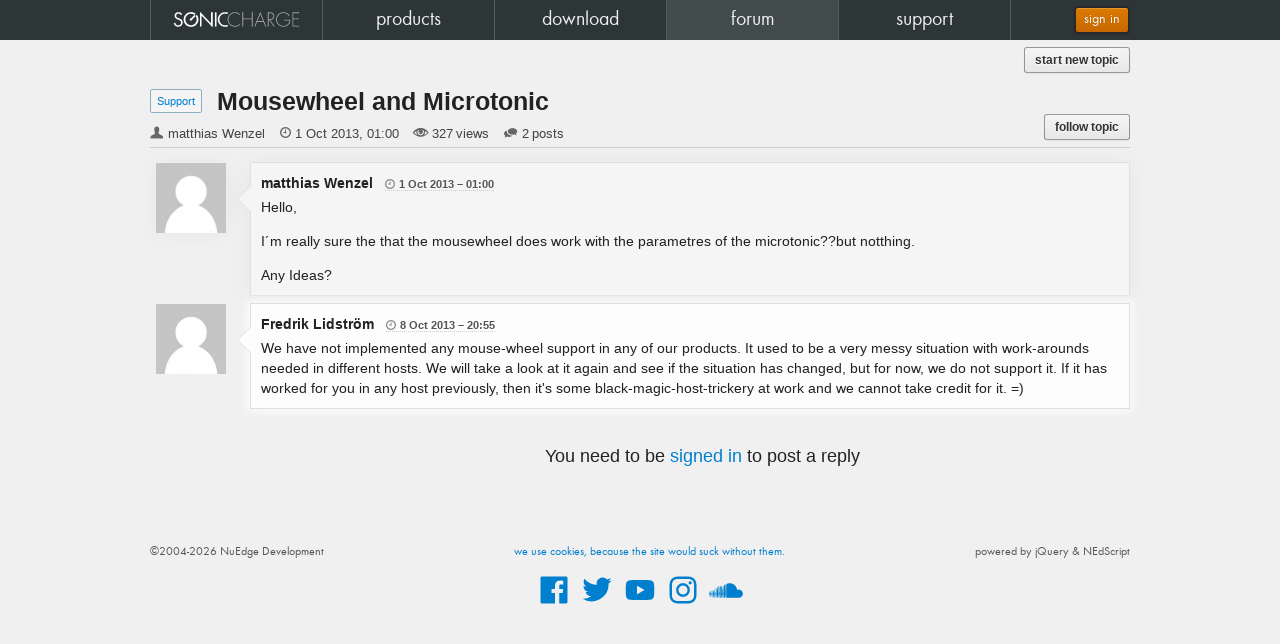

--- FILE ---
content_type: text/html; charset=UTF-8
request_url: https://soniccharge.com/forum/topic/407-mousewheel-and-microtonic?~post1647
body_size: 7543
content:
<!DOCTYPE html>
<html lang="en">
<head>
<meta name="description" content="Sonic Charge">
<meta name="author" content="Magnus &amp; Fredrik Lidstr&ouml;m">
<meta name="copyright" content="&copy; 2026 NuEdge Development.">
<meta name="viewport" content="width=1024">
<meta property="fb:app_id" content="114429111933117">
<meta property="fb:admins" content="670511817,600978667">
<meta property="og:site_name" content="Sonic Charge">
<meta name="twitter:domain" content="soniccharge.com"><meta name="twitter:card" content="summary"><meta name="twitter:site" content="@soniccharge"><meta name="twitter:creator" content="@soniccharge"><meta name="twitter:title" content="Sonic Charge Forum"><meta name="twitter:description" content="Mousewheel and Microtonic (posted by matthias Wenzel)"><meta name="twitter:type" content="article"><meta name="twitter:url" content="https://soniccharge.com/forum/topic/407-mousewheel-and-microtonic"><meta name="twitter:image" content="https://cdn.soniccharge.com/rc/60e36086/static/images/SC-logo.png"><meta property="og:title" content="Sonic Charge Forum"><meta property="og:description" content="Mousewheel and Microtonic (posted by matthias Wenzel)"><meta property="og:type" content="article"><meta property="og:url" content="https://soniccharge.com/forum/topic/407-mousewheel-and-microtonic"><meta property="og:image" content="https://cdn.soniccharge.com/rc/60e36086/static/images/SC-logo.png"><title>Sonic Charge - forum</title>
<link href="https://cdn.soniccharge.com/favicon.ico" type="image/vnd.microsoft.icon" rel="shortcut icon">
<script>
	pagejump="post1647";loginfixed="false";scsid="d21fnmrjJqk0N6WaWsHLrum5ipHeuqcu";
	var user_logged_in=!1;
	var ask_login_remember=!1;

	(function(a,e,b){
		a[b]||(a[b]={q:[],async:function(c,d){a[b].q.push([c,d])},r:[],ready:function(c){a[b].r.push(c)},loaded:!1,done:function(){a[b].loaded=!0}})
	})(window,document,"scsl");

	"function"!==typeof String.prototype.trim&&(String.prototype.trim=function(){return this.replace(/^\s\s*/,"").replace(/\s\s*$/,"")});
	"function"!==typeof String.prototype.trimLeft&&(String.prototype.trimLeft=function(){return this.replace(/^\s\s*/,"")});
	"function"!==typeof String.prototype.trimRight&&(String.prototype.trimRight=function(){return this.replace(/\s\s*$/,"")});
</script>	
<link href="https://cdn.soniccharge.com/rc/cb0d2e95/static/baked/733bc046c0cdee329f6bc21130049ea0.css" type="text/css" rel="stylesheet" />		
<link rel="dns-prefetch" href="https://rum-static.pingdom.net">
<script>
	if (navigator && navigator.doNotTrack != true && navigator.msDoNotTrack != true) {
		window.dataLayer = window.dataLayer || [];
		function gtag(){dataLayer.push(arguments);}
		gtag('js', new Date());
  		var params = new URLSearchParams(window.location.search);
		gtag('config', 'G-DG8PCC7B60', (!params.get('utm_id') && params.get('ref') ? { utm_id: params.get('ref') } : {}));
		scsl.async("https://www.googletagmanager.com/gtag/js?id=G-DG8PCC7B60");

		var _prum=[['id','53203c82abe53deb72c304da'],['mark','firstbyte',(new Date()).getTime()]];
		scsl.async("https://rum-static.pingdom.net/prum.min.js");
	}
</script>
</head>
<body id="scbody"  class="hidejs"><div id="bodycontent">
	<!--[if lt IE 9]><div id="oldbrowser"><p>You are using an <strong>outdated</strong> browser.</p><p>Please <a href="https://browsehappy.com/" class="no-ajaxy">upgrade your browser</a> before using our site.</p></div><![endif]-->
	<!--[if IE 9]><!-->
		<noscript><div id="noscript"><p>Our site does not work properly without JavaScript.</p><p>Please <a href="https://www.enable-javascript.com/">enable JavaScript in your browser</a>.</p></div></noscript>
		<script src="https://cdn.soniccharge.com/rc/cb0d2e95/static/baked/7ba5a10ccab8ed72494ada621991f454.min.js" async defer></script>
		<script>
			(function(w, d) {
				var e,t;
				w.addEventListener("load", function() {
					t=setTimeout(function() {
						e=d.createElement("div");
						e.innerHTML="<p>Unable to load the JavaScript framework. Our site requires this framework to function properly.</p><p>Please try reloading, clearing cache, waiting or switch to another browser. If nothing helps, please contact us.</p>";
						e.id="jsloaderror";
						d.body.appendChild(e);
					}, 5000);
					scsl.ready(function() { clearTimeout(t); });
				});
				if (d.cookie="icanbakecookies",!d.cookie||0>d.cookie.indexOf("icanbakecookies")) {
					e=d.createElement("div");
					e.innerHTML="This site requires <a href='//lmgtfy.com/?q=enable+cookies+Chrome'>Cookies to be enabled.</a></div>";
					e.id="nocookies";
					d.body.insertBefore(e, d.body.firstChild);
				} else d.cookie="icanbakecookies; Max-Age=0";
			})(window, document);
		</script>
	<!--<![endif]-->

	<script>
		scsl.ready(function() {
			scriptdata="\n$(document).ready(function(){$(\"#postForm [data-placeholder]\").on(\"focus hidePlaceholder\",function(){if($(this).hasClass(\"placeholder\")){$(this).removeClass(\"placeholder\");if($(this).val()===$(this).data(\"placeholder\").replace(\/\\\\n\/g,\"\\n\"))$(this).val(\"\");}});$(\"#postForm [data-placeholder]\").on(\"blur showPlaceholder\",function(){if(!$(this).hasClass(\"placeholder\")&&$(this).val()===\"\"){$(this).addClass(\"placeholder\");$(this).val($(this).data(\"placeholder\").replace(\/\\\\n\/g,\"\\n\"));}});$(\"#postForm [data-placeholder]\").trigger(\"showPlaceholder\");$(\"#postForm [data-name]\").on(\"change input paste\",function(e){$(this).closest(\".control-group\").removeClass(\"error\");$(this).closest(\".control-group\").find(\"[rel=errortip]\").tooltip(\"destroy\");$(\"#postForm [type=submit],#postForm [type=reset]\").removeAttr(\"disabled\").removeClass(\"disabled\");});$(\"#postForm_text\").on(\"input paste\",function(e){var _scrollTop=$(window).scrollTop();var _wasTop=$(\".post_form textarea\").offset().top;postEditPreview(true);$(window).scrollTop(_scrollTop+$(\".post_form textarea\").offset().top-_wasTop);});$(\"#postForm\").submit(function(e){if(e.isDefaultPrevented())return false;var topError=undefined;$(\"#postForm [rel=errortip]\").tooltip(\"destroy\");$(\"#postForm [rel=errortip]\").removeAttr(\"rel\");$(\"#postForm [data-placeholder]\").trigger(\"hidePlaceholder\");$(\"#postForm [data-name]\").each(function(){var f=$(this);var error=null;var dn=f.data(\"name\");if(dn==\"text\"){var e=($.trim(f.val()).length<1?\"Post too short\":scfm(f.val()).length>=8000?\"Post too long, please split it up\":\"\");if(e)error=(typeof(e)===\"boolean\"?\"Post too short\":e);};if(error!==null){f.closest(\".control-group\").addClass(\"error\");var t=f.closest(\".control-group\").offset().top;if(!topError||t<topError)topError=t;f.next(\"i\").attr(\"title\",error);var placement=(f.parents(\".form-horizontal\").length>0?\"right\":\"top\");f.next(\"i\").tooltip({trigger:\"manual\",placement:placement}).attr(\"rel\",\"errortip\");}else f.closest(\".control-group\").removeClass(\"error\");});$(\"#postForm .error [rel=errortip]\").tooltip(\"show\");if($(\"#postForm .control-group.error\").length===0){$(\"#postForm [type=submit],#postForm [type=reset]\").addClass(\"disabled\").attr(\"disabled\",\"disabled\");return true;}\n$(\"#postForm [data-placeholder]\").trigger(\"showPlaceholder\");e&&e.preventDefault();if(topError&&topError<$(window).scrollTop())$.scrollTo(topError-30,240)\nreturn false;});$(\"#postForm .error i[title]\").tooltip({trigger:\"manual\"}).attr(\"rel\",\"errortip\");$(\"#postForm .error [rel=errortip]\").tooltip(\"show\");});setTimeout(function(){$(\"#post1647\")[0]&&$.scrollTo($(\"#post1647\").addClass(\"scrollto pagejump\").removeClass(\"folded\"),200);},200);jQuery(function($){$(\"body\").removeClass(\"hidejs\").addClass(\"showjs\");});";
			$("<script>").text(scriptdata).appendTo("body");
		});
    </script>

	<nav id="header" class="nb-forum">
		<div id="navwrapper">
			<ul id="navbuttons"><li id="nb-home" style="width:20%"><a href="/home"><span>home</span></a></li><li id="nb-products" style="width:20%"><a href="/products"><span>products</span></a></li><li id="nb-download" style="width:20%"><a href="/download"><span>download</span></a></li><li id="nb-forum" style="width:20%"><a href="/forum/"><span>forum</span></a></li><li id="nb-support" style="width:20%"><a href="/support"><span>support</span></a></li></ul>
			<div id="tools">
									<a id="signinbtn" class="btn-signin btn btn-gold no-ajaxy no-blank" href="https://soniccharge.com/login?state=A-wXGblAI7_1_hv86ERBREdVXV9-Qd-u8ONF2vy9qR4rT-KNKkPmkdySR_bO6F8ETdtbXyP6KIlpbadcUmPRdw">sign in</a>
							</div>
		</div>
	</nav>

	<div id="top"><div> <a class="require_login btn btn-small btn_f_new_topic pull-right" href="/forum/new?in=1">start new topic</a></div></div>

	<section id="scpage" class="sc std"><div>
	<div id="forum"><div class="f_topicdetails" data-topicurl="/forum/topic/407-mousewheel-and-microtonic" data-topicid="407"><div class="f_forumname"><a href="/forum/1-support">Support</a></div><h3 class="f_topicname">Mousewheel and Microtonic</h3><span class="f_author">matthias Wenzel</span><span class="f_when"><time datetime="2013-10-01T01:00:17Z">2013-10-01T01:00:17Z</time></span><span class="f_views">327 views</span><span class="f_replies">2 posts</span><a class="require_login btn btn-small btn_follow_topic"><span class="hide">un</span>follow topic</a></div><script type="application/ld+json">
{"@context":"http:\/\/schema.org","@id":"https:\/\/soniccharge.com\/forum\/topic\/407-mousewheel-and-microtonic","@type":"Article","author":{"@type":"Person","name":"matthias Wenzel"},"datePublished":"2013-10-01T01:00:17Z","headline":"Mousewheel and Microtonic","image":"https:\/\/cdn.soniccharge.com\/rc\/60e36086\/static\/images\/SC-logo.png"}</script>
<ul class="f_postlist"><li id="post1638" class="f_post" data-authorid="8941" data-postid="1638"><h4 class="f_author"><div class="f_avatar" data-id="8941" data-name="anonymous"data-url="https://cdn.soniccharge.com/rc/60e36086/static/images/missing-avatar.png"></div>matthias Wenzel <span class="f_when"><time datetime="2013-10-01T01:00:17Z">2013-10-01T01:00:17Z</time></span></h4><div class="f_postbody"><p>Hello,<p>I´m really sure the that the mousewheel does work with the parametres of the microtonic??but notthing.<p>Any Ideas?</div><div class="f_postfoot"></div><li id="post1647" class="f_post" data-authorid="4408" data-postid="1647"><h4 class="f_author"><div class="f_avatar" data-id="4408" data-name="anonymous"data-url="https://cdn.soniccharge.com/rc/60e36086/static/images/missing-avatar.png"></div>Fredrik Lidström <span class="f_when"><time datetime="2013-10-08T20:55:56Z">2013-10-08T20:55:56Z</time></span></h4><div class="f_postbody"><p>We have not implemented any mouse-wheel support in any of our products. It used to be a very messy situation with work-arounds needed in different hosts. We will take a look at it again and see if the situation has changed, but for now, we do not support it. If it has worked for you in any host previously, then it's some black-magic-host-trickery at work and we cannot take credit for it.  =)</div><div class="f_postfoot"></div></ul><div class="f_noposting showjs"><p>You need to be <a class="require_login">signed in</a> to post a reply</p></div><div id="backtotop" class=""><a>back to top &#x21e1;</a></div><script>
	scsl.ready(function() {
		setTimeout(function() {
			$.ajax({ dataType: "json", url: "/forum/api/markview", data: { id:407 } });
		}, 2500);
	});
</script></div><script type="application/ld+json">{"@context":"http://schema.org","@type":"WebSite","name":"SonicCharge","url":"https://soniccharge.com","potentialAction":{"@type":"SearchAction","target":"https://soniccharge.com/forum/?on=sitesearch&search={search_term_string}","query-input":"required name=search_term_string"}}</script>
	</div></section>
	<div id="scrollarrow" class="unselectable"><i>&#xe213;</i></div>

	<footer id="scfoot"><div>
		<a href="/privacy">we use cookies, because the site would suck without them.</a>		
		<div style="float:left">&#169;2004-2026 NuEdge Development</div><div style="float:right;text-align:right">powered by jQuery &amp; NEdScript</div>
	</div><div class="followblock">
		<a title="Facebook" rel="nofollow noopener noreferrer tooltip" href="https://www.facebook.com/SonicCharge">
			<svg xmlns="http://www.w3.org/2000/svg" role="graphics-symbol" class="svgIcon svgIcon-facebook" fill="currentColor" viewBox="0 0 32 32" >
				<path d="M28 5.325v21.35A1.325 1.325 0 0 1 26.675 28H20.56v-9.294h3.12l.467-3.622H20.56v-2.313c0-1.048.292-1.763 1.796-1.763h1.918v-3.24a25.663 25.663 0 0 0-2.795-.143c-2.766 0-4.659 1.688-4.659 4.788v2.671h-3.128v3.622h3.128V28H5.325A1.325 1.325 0 0 1 4 26.676V5.325A1.324 1.324 0 0 1 5.325 4h21.35A1.325 1.325 0 0 1 28 5.325Z"/>
			</svg></a>
		<a title="Twitter" rel="nofollow noopener noreferrer tooltip" href="https://twitter.com/soniccharge">
			<svg xmlns="http://www.w3.org/2000/svg" role="graphics-symbol" class="svgIcon svgIcon-twitter" fill="currentColor" viewBox="0 0 32 32" >
				<path d="M26.329 10.204c.01.23.01.458.01.687A15.182 15.182 0 0 1 2.992 23.688a10.265 10.265 0 0 0 1.27.073 10.7 10.7 0 0 0 6.627-2.289 5.335 5.335 0 0 1-4.984-3.704 5.366 5.366 0 0 0 2.404-.094 5.346 5.346 0 0 1-4.276-5.233v-.073a5.396 5.396 0 0 0 2.413.666 5.357 5.357 0 0 1-1.654-7.127 15.15 15.15 0 0 0 10.997 5.577 5.898 5.898 0 0 1-.135-1.217 5.336 5.336 0 0 1 9.228-3.652 10.612 10.612 0 0 0 3.392-1.29 5.368 5.368 0 0 1-2.351 2.955 10.811 10.811 0 0 0 3.07-.843 10.868 10.868 0 0 1-2.664 2.767Z"/>
			</svg></a>
		<a title="YouTube" rel="nofollow noopener noreferrer tooltip" href="https://www.youtube.com/user/malstrom72/videos">
			<svg xmlns="http://www.w3.org/2000/svg" role="graphics-symbol" class="svgIcon svgIcon-youtube" fill="currentColor" viewBox="0 0 32 32" >
				<path d="M28.24 9.81a3.21 3.21 0 0 0-2.258-2.273C23.989 7 16 7 16 7s-7.99 0-9.982.537A3.21 3.21 0 0 0 3.76 9.811 33.675 33.675 0 0 0 3.226 16a33.675 33.675 0 0 0 .534 6.19 3.21 3.21 0 0 0 2.258 2.273C8.011 25 16 25 16 25s7.99 0 9.982-.537a3.21 3.21 0 0 0 2.258-2.274A33.676 33.676 0 0 0 28.774 16a33.676 33.676 0 0 0-.534-6.19ZM13.387 19.8V12.2l6.678 3.8Z"/>
			</svg></a>
		<a title="Instagram" rel="nofollow noopener noreferrer tooltip" href="https://www.instagram.com/soniccharge/">
			<svg xmlns="http://www.w3.org/2000/svg" role="graphics-symbol" class="svgIcon svgIcon-instagram" fill="currentColor" viewBox="0 0 32 32" >
				<path d="M16 6.162c3.204 0 3.584.012 4.849.07a6.64 6.64 0 0 1 2.228.413 3.974 3.974 0 0 1 2.278 2.278 6.64 6.64 0 0 1 .413 2.228c.058 1.265.07 1.645.07 4.849s-.012 3.584-.07 4.849a6.64 6.64 0 0 1-.413 2.228 3.974 3.974 0 0 1-2.278 2.278 6.64 6.64 0 0 1-2.228.413c-1.265.058-1.645.07-4.849.07s-3.584-.012-4.849-.07a6.64 6.64 0 0 1-2.228-.413 3.974 3.974 0 0 1-2.278-2.278 6.64 6.64 0 0 1-.413-2.228c-.058-1.265-.07-1.645-.07-4.849s.012-3.584.07-4.849a6.64 6.64 0 0 1 .413-2.228 3.974 3.974 0 0 1 2.278-2.278 6.64 6.64 0 0 1 2.228-.413c1.265-.058 1.645-.07 4.849-.07M16 4c-3.259 0-3.668.014-4.948.072a8.808 8.808 0 0 0-2.912.558 6.136 6.136 0 0 0-3.51 3.51 8.808 8.808 0 0 0-.558 2.912C4.014 12.332 4 12.741 4 16s.014 3.668.072 4.948a8.808 8.808 0 0 0 .558 2.912 6.136 6.136 0 0 0 3.51 3.51 8.808 8.808 0 0 0 2.912.558c1.28.058 1.689.072 4.948.072s3.668-.014 4.948-.072a8.808 8.808 0 0 0 2.912-.558 6.136 6.136 0 0 0 3.51-3.51 8.808 8.808 0 0 0 .558-2.912c.058-1.28.072-1.689.072-4.948s-.014-3.668-.072-4.948a8.808 8.808 0 0 0-.558-2.912 6.136 6.136 0 0 0-3.51-3.51 8.808 8.808 0 0 0-2.912-.558C19.668 4.014 19.259 4 16 4Zm0 5.838A6.162 6.162 0 1 0 22.162 16 6.162 6.162 0 0 0 16 9.838ZM16 20a4 4 0 1 1 4-4 4 4 0 0 1-4 4Zm6.406-11.846a1.44 1.44 0 1 0 1.44 1.44 1.44 1.44 0 0 0-1.44-1.44Z"/>
			</svg></a>
		<a title="SoundCloud" rel="nofollow noopener noreferrer tooltip" href="https://soundcloud.com/malstrom">
			<svg xmlns="http://www.w3.org/2000/svg" role="graphics-symbol" class="svgIcon svgIcon-soundcloud" fill="currentColor" viewBox="0 0 32 32" >
				<path d="M1.22 17.853 1 19.519l.22 1.638a.124.124 0 0 0 .12.117.126.126 0 0 0 .12-.117l.26-1.638-.26-1.667a.12.12 0 0 0-.24 0m1.104-1.027-.295 2.694.295 2.635a.125.125 0 0 0 .25 0l.335-2.635-.335-2.694a.125.125 0 0 0-.25 0m3.488-.352-.25 3.047.25 3.204a.202.202 0 0 0 .403 0l.283-3.204-.283-3.048a.202.202 0 0 0-.403.001m-2.335-.15-.28 3.196.28 3.08a.15.15 0 0 0 .3 0l.319-3.08-.318-3.197a.156.156 0 0 0-.15-.147.155.155 0 0 0-.151.147m1.163-.086-.265 3.284.265 3.177a.176.176 0 0 0 .352 0l.3-3.177-.3-3.285a.176.176 0 0 0-.352 0m2.354-1.67-.235 4.957.235 3.203a.227.227 0 0 0 .454 0l.266-3.203-.266-4.958a.227.227 0 0 0-.454 0m1.191-1.133-.219 6.09.22 3.184a.253.253 0 0 0 .505 0l.248-3.183-.248-6.09a.253.253 0 0 0-.506 0m4.863-.312-.159 6.404.16 3.082a.355.355 0 0 0 .71-.002v.002l.178-3.082-.179-6.405a.355.355 0 0 0-.71 0m-3.661-.195-.205 6.599.205 3.15a.278.278 0 0 0 .556 0l.23-3.15-.23-6.6a.278.278 0 0 0-.556.001m2.43-.047-.173 6.647.174 3.101a.33.33 0 0 0 .66-.002v.002l.195-3.101-.196-6.647a.33.33 0 0 0-.66 0m-1.22-.175-.189 6.82.19 3.132a.304.304 0 0 0 .607 0v-.001l.213-3.13-.213-6.82a.304.304 0 0 0-.608 0m3.691-.8-.143 7.62.143 3.063a.38.38 0 0 0 .762-.002l.16-3.059-.16-7.622a.38.38 0 0 0-.762 0m1.234-.69-.166 8.313.166 3.017a.406.406 0 0 0 .813-.003v.003l.181-3.017-.18-8.314a.406.406 0 0 0-.814.001m1.516-.829c-.278.108-.352.219-.355.434V22.53a.447.447 0 0 0 .398.436l10.23.005a3.69 3.69 0 1 0-1.428-7.094 6.511 6.511 0 0 0-6.484-5.934 6.584 6.584 0 0 0-2.36.441"/>
			</svg></a>
	</div></footer>

		<div id="fullscreen" class="hide"><div id="background"></div>
		<div id="loginmodal" style="">
			<div id="login-box"><div id="login-box-left">
<h4 id="login-head">Sign In / Sign Up</h4><hr />
<form class="no-ajaxy" id="login-form" action="/login" method="post">
	<input type="hidden" id="login-state" name="state" value="Uzs5k_cP0Azj2lbLX8UapWlxTUb0bEeUmiHpm-fsP5BnprrfOdho6fiGf3L2v8FQolbcumUXhmXE5yjoiwkEbA" />
	<fieldset id="email-fields">
		<div id="logingrp-e">
			<label for="loginbox-e">Email</label><input type="email" id="loginbox-e" name="e" tabindex="1" value="" autofocus autocomplete="username"><i></i>
		</div>

		<small id="logingrp-e-firsttime">First time here? Just enter your current email and <a class="nostyle">sign up</a>.</small>
	</fieldset>
	<fieldset id="password-fields" class="hide">
		<div id="logingrp-p">
			<label for="loginbox-p">Password</label><input type="password" id="loginbox-p" tabindex="1" value="" autofocus autocomplete="current-password"><i></i>
		</div>
		<small id="logingrp-p-firsttime"></small>
		<label class="remember" for="loginbox-r">
		 <input type="checkbox" id="loginbox-r" value="1" name="remember_me"><span>Remember me</span>
		 <span class="policy">please see our <a href="/privacy">privacy policy</a></span>
		</label>
	</fieldset>
	<a id="login-close" class="nostyle">&times;</a>
	<button type="submit" id="login-box-right" name="show.submit.name" value="next">
	<i id="login-box-right-arrow"></i></button>
</form>

<div id="alert-area">
<div class='alert alert-info alert-message smaller' data-alert>Facebook sign in no longer available. Use the same email to set password and access your account. If you need help, <a href="https://soniccharge.com/email">contact us</a>.</div>
</div>
</div><div id="login-box-foot">
	<span>or</span>
	<a id="googlebutton" href="https://accounts.google.com/o/oauth2/auth?response_type=code&client_id=178996843272.apps.googleusercontent.com&redirect_uri=https%3A%2F%2Fsoniccharge.com%2Flogin%2Fgoogle&scope=openid%20profile%20email&state=myMJUr5R1NK_ngdWmLyqEFWsehOW1gi8LUGp8nOSR8tQj0V2_oRq-TxYjepsaTJvbOUYv-fUTJUv_B-Zgk0Gaw" tabindex="5" class="btn btn-small btn-google no-blank no-ajaxy">sign in with Google</a>
</div></div>
		</div>
	</div>
	
	<div id="scplayer">
  <div id="scplayer_close"><i>&#xe208;</i></div>
  <div id="scplayer_wrapper">
    <div id="scplayer_controls" class="unselectable">
      <div id="scplayer_volume"><i>&#xe185;</i></div>
      <div id="scplayer_prev"><i>&#xe171;</i></div>
      <div id="scplayer_next"><i>&#xe179;</i></div>
      <div id="scplayer_pause"><i>&#xe175;</i></div>
      <div id="scplayer_play"><i>&#xe174;</i></div>
      <div id="scplayer_busy"></div>      
    </div>    
    <div id="scplayer_track_info"></div>
    <div id="scplayer_waveform" class="unselectable">
      <div id="scplayer_waveform_position"></div>
    </div>
  </div>
</div>
		
	<div id="fullblock" style="display:none"><div></div></div>

	
	<script>scsl.done();</script>
	<script type="application/ld+json">{"@context":"http://schema.org","@type":"WebSite","name":"SonicCharge","url":"https://soniccharge.com"}</script>
</div></body>
</html>
